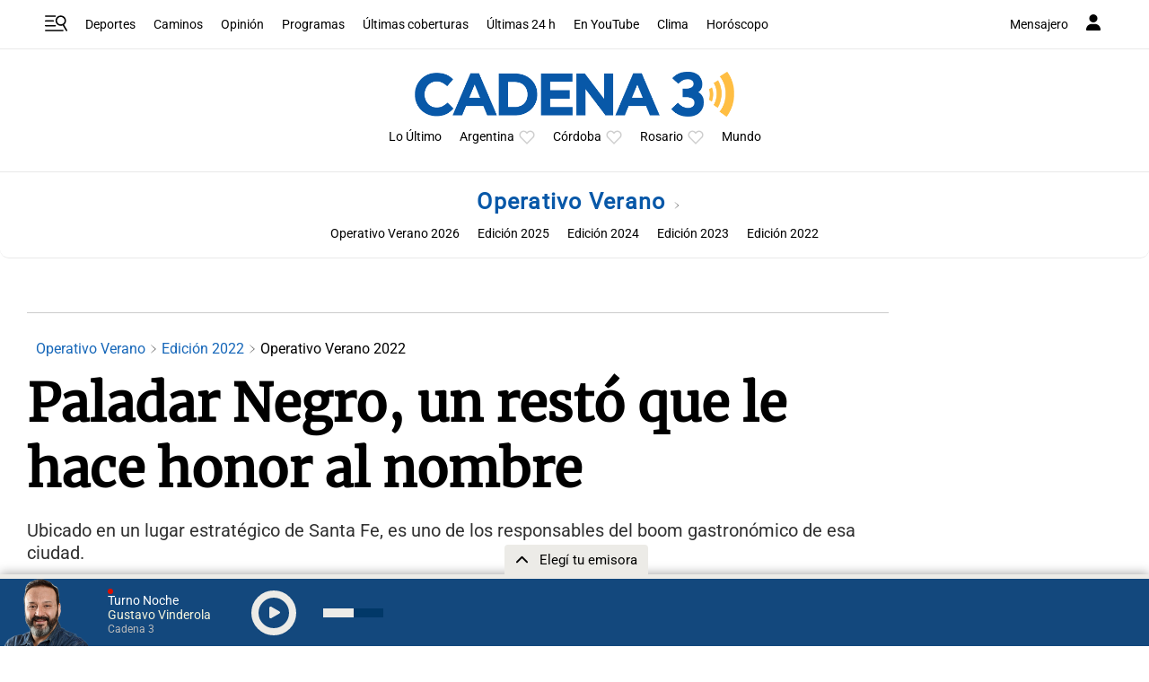

--- FILE ---
content_type: text/html; charset=utf-8
request_url: https://www.google.com/recaptcha/api2/aframe
body_size: 259
content:
<!DOCTYPE HTML><html><head><meta http-equiv="content-type" content="text/html; charset=UTF-8"></head><body><script nonce="tZRnPoVSJrkeSkWQ3ek4KA">/** Anti-fraud and anti-abuse applications only. See google.com/recaptcha */ try{var clients={'sodar':'https://pagead2.googlesyndication.com/pagead/sodar?'};window.addEventListener("message",function(a){try{if(a.source===window.parent){var b=JSON.parse(a.data);var c=clients[b['id']];if(c){var d=document.createElement('img');d.src=c+b['params']+'&rc='+(localStorage.getItem("rc::a")?sessionStorage.getItem("rc::b"):"");window.document.body.appendChild(d);sessionStorage.setItem("rc::e",parseInt(sessionStorage.getItem("rc::e")||0)+1);localStorage.setItem("rc::h",'1769048633069');}}}catch(b){}});window.parent.postMessage("_grecaptcha_ready", "*");}catch(b){}</script></body></html>

--- FILE ---
content_type: application/javascript; charset=utf-8
request_url: https://fundingchoicesmessages.google.com/f/AGSKWxV2JveV9mEG1qRxznDaCMq7CZZlh0U9tgTXptCdrYF1_cPdIGqkvEP4rfmPeBlqQw_8BRu7pjRwfSunmxfpjUZ1hnT3p2no97n1wEiLPurt0ZtjCxe47g6BVd6wC5WCx2mMQyMsmrit3iecyrQS0QGnUkhy7PrBWq-aB6bppLhLKJmZ_o2LvKUkrR7c/_-161x601-/ad/play1./img_ad_/channelblockads.&view=ad&
body_size: -1290
content:
window['f25042e9-98e5-40fc-b075-5cfe5de9f456'] = true;